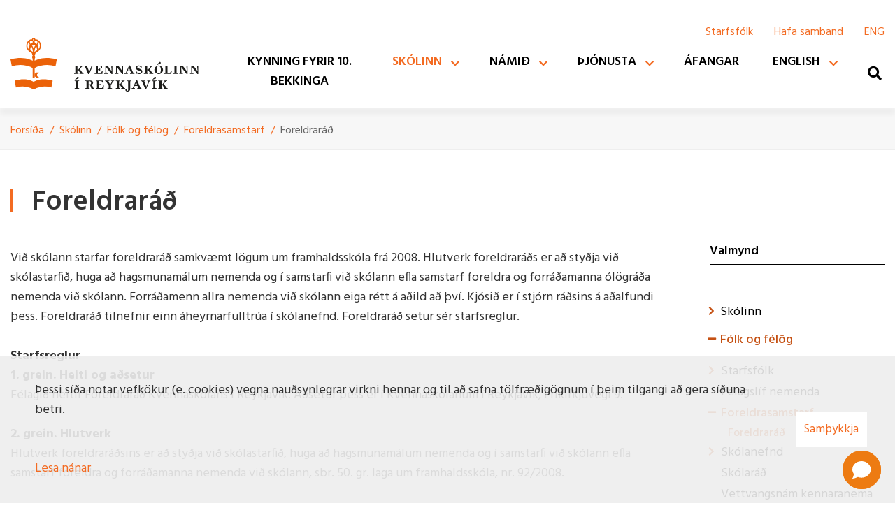

--- FILE ---
content_type: text/html; charset=UTF-8
request_url: https://www.kvenno.is/is/skolinn/starfsfolk/foreldrasamstarf-1/foreldrarad
body_size: 11409
content:
<!DOCTYPE html>
<!--
		Stefna ehf. - Moya Vefumsjónarkerfi
		- - - - - - - - - - - - - - - - - -
		http://www.moya.is
		Moya - útgáfa 1.16.2		- - - - - - - - - - - - - - - - - -
-->
<html xmlns="http://www.w3.org/1999/xhtml" lang="is">
<head>
	<meta http-equiv="X-UA-Compatible" content="IE=edge">
	<meta name="viewport" content="width=device-width, initial-scale=1.0">
	<meta charset="UTF-8">
	<meta name="author" content="Kvennaskólinn í Reykjavík" >
	<meta name="generator" content="Moya 1.16.2" >
	<meta name="theme-color" content="#f36b22" >
	<meta name="apple-mobile-web-app-title" content="Kvennaskólinn í Reykjavík" >
	<meta name="application-name" content="Kvennaskólinn í Reykjavík" >
	<meta name="msapplication-config" content="/static/files/logo/favicon/browserconfig.xml" >
	<meta property="og:title" content="Foreldrar&aacute;&eth;">
	<meta property="og:url" content="https://www.kvenno.is/is/skolinn/starfsfolk/foreldrasamstarf-1/foreldrarad">
	<meta property="og:site_name" content="Kvennask&oacute;linn &iacute; Reykjav&iacute;k">
	<meta property="og:updated_time" content="1757932781">
	<meta property="og:locale" content="is_IS">
	<meta property="og:type" content="article">

	<title>Foreldraráð | Kvennaskólinn í Reykjavík</title>
	<!-- Google Tag Manager -->
	<script>(function(w,d,s,l,i){w[l]=w[l]||[];w[l].push({'gtm.start':
	new Date().getTime(),event:'gtm.js'});var f=d.getElementsByTagName(s)[0],
	j=d.createElement(s),dl=l!='dataLayer'?'&l='+l:'';j.async=true;j.src=
	'https://www.googletagmanager.com/gtm.js?id='+i+dl;f.parentNode.insertBefore(j,f);
	})(window,document,'script','dataLayer','GTM-KMQNPWR');</script>
	<!-- End Google Tag Manager -->
	<link href="/static/themes/2020/theme.css?v=b348a497e1" rel="stylesheet" media="all" type="text/css" />
	<link href="/is/feed" rel="alternate" type="application/rss+xml" title="RSS - Fréttir" >
	<link href="/favicon.ico" rel="icon" type="image/x-icon" >
	<link href="/favicon.ico" rel="shortcut icon" type="image/x-icon" >
	<link href="/_moya/less/cookie-consent.css?v=1769405605" media="screen" rel="stylesheet" type="text/css" >
	<link href="/static/files/logo/favicon/apple-touch-icon.png" rel="apple-touch-icon" sizes="180x180" >
	<link href="/static/files/logo/favicon/favicon-32x32.png" rel="icon" sizes="32x32" >
	<link href="/static/files/logo/favicon/favicon-16x16.png" rel="icon" sizes="16x16" >
	<link href="/static/files/logo/favicon/site.webmanifest" rel="manifest" >
	<link href="/static/files/logo/favicon/safari-pinned-tab.svg" rel="mask-icon" color="#ffffff" >
	<link href="https://fonts.googleapis.com/css?family=Hind:300,400,500,600,700|Hind:600" media="all" rel="stylesheet" type="text/css" >
	<style type="text/css" media="screen">
		<!--
		:root {--color-first: #f36b22;--color-first-rgb: 243,107,34;--color-first-dark-rgb: 182,80,26;--color-second: #c55113;--color-second-rgb: 197,81,19;--color-second-dark-rgb: 148,61,14;--color-third: #000000;--color-third-rgb: 0,0,0;--color-third-dark-rgb: 0,0,0;--font-family-body:Hind;--font-family-headings:Hind;--font-family-heading-weight:600;--font-weight-light:300;--font-weight-normal:400;--font-weight-medium:500;--font-weight-semibold:600;--font-weight-bold:700}
		-->
	</style>
</head>
<body class="skoli page has-mega-menu" data-static-version="1769405605">
	<!-- Google Tag Manager (noscript) -->
	<noscript><iframe src="https://www.googletagmanager.com/ns.html?id=GTM-KMQNPWR"
	height="0" width="0" style="display:none;visibility:hidden"></iframe></noscript>
	<!-- End Google Tag Manager (noscript) -->	

	<div id="page">
		<header>
			<a href="#main" id="skipToMain" class="sr-only sr-only-focusable">Fara í efni</a>

			
			<div class="contentWrap">
				<div class="logo">
					<a href="/is">
						<img src="/static/files/logo/logo.svg" alt="">
						<span class="sr-only">Kvennaskólinn í Reykjavík</span>
					</a>
				</div>
				<button id="mainmenuToggle" aria-label="Opna/loka valmynd"
						aria-haspopup="true" aria-controls="mainmenu">
					<span class="first"></span>
					<span class="middle"></span>
					<span class="last"></span>
				</button>
				<div id="mainmenu" aria-label="Valmynd">
					<ul class="menu mmLevel1 " id="mmm-5"><li class="ele-kynning-fyrir-10-bekkinga si level1 first ord-1"><a href="https://www.kvenno.is/is/foreldrar/innritun/kynning-a-skolanum/kynning-a-kvennaskolanum"><span>Kynning fyrir 10. bekkinga</span></a></li><li class="ele-skolinn si level1 selectedLevel1 children ord-2"><a href="/is/skolinn"><span>Sk&oacute;linn</span></a><ul class="menu mmLevel2 " id="mmm-12"><li class="ele-skolinn si level2 children first ord-1"><a href="/is/skolinn/skolinn"><span>Sk&oacute;linn</span></a><ul class="menu mmLevel3 " id="mmm-48"><li class="ele-saga-skolans si level3 first ord-1"><a href="/is/skolinn/skolinn/saga-skolans"><span>Um sk&oacute;lann</span></a></li><li class="ele-kynning-a-skolanum si level3 ord-2"><a href="https://www.kvenno.is/is/foreldrar/innritun/kynning-a-skolanum/kynning-a-kvennaskolanum"><span>Kynning &aacute; sk&oacute;lanum</span></a></li><li class="ele-svor-vid-algengum-spurningum si level3 ord-3"><a href="https://www.kvenno.is/is/moya/page/svor-vid-algengum-spurningum"><span>Sv&ouml;r vi&eth; algengum spurningum</span></a></li><li class="ele-skipurit si level3 ord-4"><a href="/is/skolinn/skolinn/skipurit"><span>Skipurit</span></a></li><li class="ele-husnaedi-skolans si level3 ord-5"><a href="/is/skolinn/skolinn/husnaedi-skolans"><span>H&uacute;sn&aelig;&eth;i sk&oacute;lans</span></a></li><li class="ele-markmid-og-adgerdir si level3 ord-6"><a href="/is/skolinn/skolinn/markmid-og-adgerdir"><span>Markmi&eth; og a&eth;ger&eth;ir</span></a></li><li class="ele-skolareglur-1 si level3 children ord-7"><a href="/is/skolinn/skolinn/skolareglur-1"><span>Sk&oacute;lareglur</span></a><ul class="menu mmLevel4 " id="mmm-133"><li class="ele-reglur-um-skolasokn-1 si level4 first ord-1"><a href="/is/skolinn/skolinn/skolareglur-1/reglur-um-skolasokn-1"><span>Reglur um sk&oacute;las&oacute;kn</span></a></li><li class="ele-sidareglur si level4 ord-2"><a href="/is/skolinn/skolinn/skolareglur-1/sidareglur"><span>Si&eth;areglur</span></a></li><li class="ele-medferd-agreiningsmala-og-vidurlog-vid-brotum-a-skolareglum si level4 ord-3"><a href="/is/skolinn/skolinn/skolareglur-1/medferd-agreiningsmala-og-vidurlog-vid-brotum-a-skolareglum"><span>Vi&eth;url&ouml;g vi&eth; brotum &aacute; sk&oacute;lareglum</span></a></li><li class="ele-profareglur si level4 last ord-4"><a href="https://www.kvenno.is/is/nam-kennsla/namsmat-og-namsframvinda/profareglur"><span>Pr&oacute;fa- og verkefnareglur</span></a></li></ul></li><li class="ele-gildi-kvennaskolans si level3 ord-8"><a href="/is/skolinn/skolinn/gildi-kvennaskolans"><span>Hlutverk og gildi</span></a></li><li class="ele-erlent-samstarf-2 si level3 last ord-9"><a href="/is/skolinn/skolinn/erlent-samstarf-2"><span>Erlent samstarf</span></a></li></ul></li><li class="ele-starfsfolk si level2 selectedLevel2 children goto ord-2"><a href="/is/skolinn/starfsfolk"><span>F&oacute;lk og f&eacute;l&ouml;g</span></a><ul class="menu mmLevel3 " id="mmm-58"><li class="ele-starfsfolk si level3 children first ord-1"><a href="/is/skolinn/starfsfolk/starfsfolk" target="_blank"><span>Starfsf&oacute;lk</span></a><ul class="menu mmLevel4 " id="mmm-153"><li class="ele-stjornendur si level4 first ord-1"><a href="/is/skolinn/starfsfolk/starfsfolk/stjornendur"><span>Stj&oacute;rnendur</span></a></li><li class="ele-fagstjorar si level4 ord-2"><a href="/is/skolinn/starfsfolk/starfsfolk/fagstjorar"><span>Fagstj&oacute;rar</span></a></li><li class="ele-deildarstjorar si level4 ord-3"><a href="/is/skolinn/starfsfolk/starfsfolk/deildarstjorar"><span>Deildarstj&oacute;rar</span></a></li><li class="ele-umsjonarkennarar si level4 last ord-4"><a href="/is/skolinn/starfsfolk/starfsfolk/umsjonarkennarar"><span>Umsj&oacute;narkennarar</span></a></li></ul></li><li class="ele-felagslif-nemenda si level3 ord-2"><a href="/is/skolinn/starfsfolk/felagslif-nemenda"><span>F&eacute;lagsl&iacute;f nemenda</span></a></li><li class="ele-foreldrasamstarf-1 si level3 selectedLevel3 children ord-3"><a href="/is/skolinn/starfsfolk/foreldrasamstarf-1"><span>Foreldrasamstarf</span></a><ul class="menu mmLevel4 " id="mmm-204"><li class="ele-foreldrarad si level4 selectedLevel4 first last active ord-1"><a href="/is/skolinn/starfsfolk/foreldrasamstarf-1/foreldrarad"><span>Foreldrar&aacute;&eth;</span></a></li></ul></li><li class="ele-skolanefnd-1 si level3 children ord-4"><a href="/is/skolinn/starfsfolk/skolanefnd-1"><span>Sk&oacute;lanefnd</span></a><ul class="menu mmLevel4 " id="mmm-197"><li class="ele-fundargerdir si level4 first last ord-1"><a href="/is/skolinn/starfsfolk/skolanefnd-1/fundargerdir"><span>Fundarger&eth;ir</span></a></li></ul></li><li class="ele-skolarad si level3 ord-5"><a href="/is/skolinn/starfsfolk/skolarad"><span>Sk&oacute;lar&aacute;&eth;</span></a></li><li class="ele-vettvangsnam-kennaranema-1 si level3 last ord-6"><a href="/is/skolinn/starfsfolk/vettvangsnam-kennaranema-1"><span>Vettvangsn&aacute;m kennaranema</span></a></li></ul></li><li class="ele-stefnur-og-aaetlanir-1 si level2 children goto ord-3"><a href="/is/skolinn/stefnur-og-aaetlanir-1"><span>&Uacute;tgefi&eth; efni</span></a><ul class="menu mmLevel3 " id="mmm-127"><li class="ele-stefnur si level3 children first goto ord-1"><a href="/is/skolinn/stefnur-og-aaetlanir-1/stefnur"><span>Stefnur</span></a><ul class="menu mmLevel4 " id="mmm-195"><li class="ele-jafnrettisstefna si level4 first ord-1"><a href="/is/skolinn/stefnur-og-aaetlanir-1/stefnur/jafnrettisstefna"><span>Jafnr&eacute;ttisstefna</span></a></li><li class="ele-jafnlaunastefna si level4 ord-2"><a href="/is/skolinn/stefnur-og-aaetlanir-1/stefnur/jafnlaunastefna"><span>Jafnlaunastefna</span></a></li><li class="ele-launastefna si level4 ord-3"><a href="/is/skolinn/stefnur-og-aaetlanir-1/stefnur/launastefna"><span>Launastefna</span></a></li><li class="ele-personuverndarstefna si level4 children ord-4"><a href="/is/skolinn/stefnur-og-aaetlanir-1/stefnur/personuverndarstefna"><span>Pers&oacute;nuverndarstefna</span></a><ul class="menu mmLevel5 " id="mmm-158"><li class="ele-rafraen-voktun si level5 first last ord-1"><a href="/is/skolinn/stefnur-og-aaetlanir-1/stefnur/personuverndarstefna/rafraen-voktun"><span>Rafr&aelig;n v&ouml;ktun</span></a></li></ul></li><li class="ele-samgongustefna si level4 ord-5"><a href="/is/skolinn/stefnur-og-aaetlanir-1/stefnur/samgongustefna"><span>Samg&ouml;ngustefna</span></a></li><li class="ele-starfsmannastefna si level4 ord-6"><a href="/is/skolinn/stefnur-og-aaetlanir-1/stefnur/starfsmannastefna"><span>Mannau&eth;sstefna</span></a></li><li class="ele-forvarnastefna si level4 ord-7"><a href="/is/skolinn/stefnur-og-aaetlanir-1/stefnur/forvarnastefna"><span>L&yacute;&eth;heilsu- og forvarnarstefna</span></a></li><li class="ele-umhverfis-og-loftslagsstefna-kvennaskolans si level4 last ord-8"><a href="/is/skolinn/stefnur-og-aaetlanir-1/stefnur/umhverfis-og-loftslagsstefna-kvennaskolans"><span>Umhverfis- og loftslagsstefna</span></a></li></ul></li><li class="ele-aaetlanir si level3 children goto ord-2"><a href="/is/skolinn/stefnur-og-aaetlanir-1/aaetlanir"><span>&Aacute;&aelig;tlanir</span></a><ul class="menu mmLevel4 " id="mmm-196"><li class="ele-jafnrettisaaetlun si level4 first ord-1"><a href="/is/skolinn/stefnur-og-aaetlanir-1/aaetlanir/jafnrettisaaetlun"><span>Jafnr&eacute;ttis&aacute;&aelig;tlun</span></a></li><li class="ele-mottokuaaetlun-fyrir-nemendur-med-annad-modurmal-en-islensku si level4 ord-2"><a href="/is/skolinn/stefnur-og-aaetlanir-1/aaetlanir/mottokuaaetlun-fyrir-nemendur-med-annad-modurmal-en-islensku"><span>M&oacute;tt&ouml;ku&aacute;&aelig;tlun fyrir nemendur me&eth; anna&eth; m&oacute;&eth;urm&aacute;l en &iacute;slensku</span></a></li><li class="ele-stefna-og-vidbragdsaaetlun-gegn-einelti-og-ofbeldi si level4 ord-3"><a href="/is/skolinn/stefnur-og-aaetlanir-1/aaetlanir/stefna-og-vidbragdsaaetlun-gegn-einelti-og-ofbeldi"><span>&Aacute;&aelig;tlun gegn einelti og ofbeldi (EKKO)</span></a></li><li class="ele-vidbragdsaaetlun si level4 ord-4"><a href="/is/skolinn/stefnur-og-aaetlanir-1/aaetlanir/vidbragdsaaetlun"><span>Vi&eth;brag&eth;s&aacute;&aelig;tlun sk&oacute;lans</span></a></li><li class="ele-rymingaraaetlun si level4 last ord-5"><a href="/is/skolinn/stefnur-og-aaetlanir-1/aaetlanir/rymingaraaetlun"><span>R&yacute;mingar&aacute;&aelig;tlun</span></a></li></ul></li><li class="ele-mat-a-skolastarfi-1 si level3 children ord-3"><a href="/is/skolinn/stefnur-og-aaetlanir-1/mat-a-skolastarfi-1"><span>Mat &aacute; sk&oacute;lastarfi</span></a><ul class="menu mmLevel4 " id="mmm-184"><li class="ele-sjalfsmatsskyrslur si level4 first ord-1"><a href="/is/skolinn/stefnur-og-aaetlanir-1/mat-a-skolastarfi-1/sjalfsmatsskyrslur"><span>Sk&yacute;rslur og &aacute;&aelig;tlanir</span></a></li><li class="ele-ytra-mat si level4 ord-2"><a href="/is/skolinn/stefnur-og-aaetlanir-1/mat-a-skolastarfi-1/ytra-mat"><span>Ytra Mat</span></a></li><li class="ele-kennslu-og-afangamat si level4 last ord-3"><a href="https://www.kvenno.is/is/moya/page/verklagsreglur-vegna-kennslu-afangamats"><span>Kennslu- og &aacute;fangamat</span></a></li></ul></li><li class="ele-arsreikningar si level3 ord-4"><a href="/is/skolinn/stefnur-og-aaetlanir-1/arsreikningar"><span>&Aacute;rsreikningar</span></a></li><li class="ele-arsskyrslur si level3 ord-5"><a href="/is/skolinn/stefnur-og-aaetlanir-1/arsskyrslur"><span>&Aacute;rssk&yacute;rslur</span></a></li><li class="ele-starfsaaetlanir si level3 last ord-6"><a href="/is/skolinn/stefnur-og-aaetlanir-1/starfsaaetlanir"><span>Starfs&aacute;&aelig;tlanir</span></a></li></ul></li><li class="ele-tilkynningahnappur si level2 children last goto ord-4"><a href="/is/skolinn/tilkynningahnappur"><span>Tilkynningahnappur</span></a><ul class="menu mmLevel3 " id="mmm-276"><li class="ele-tilkynna-einelti-ofbeldi-kynferdislega-areitni-ogeda-kynbundid-areiti-ekko si level3 first last ord-1"><a href="https://www.kvenno.is/is/moya/formbuilder/index/index/tilkynna-einelti-ofbeldi-kynferdislega-areitni-eda-kynbundid-areiti"><span>Tilkynna einelti, ofbeldi, kynfer&eth;islega &aacute;reitni og/e&eth;a kynbundi&eth; &aacute;reiti (EKKO)</span></a></li></ul></li></ul></li><li class="ele-nam-kennsla si level1 children goto ord-3"><a href="/is/nam-kennsla"><span>N&aacute;mi&eth;</span></a><ul class="menu mmLevel2 " id="mmm-20"><li class="ele-veftre qn si level2 children first goto ord-1"><a href="/is/nam-kennsla/veftre"><span>Um n&aacute;mi&eth; </span></a><ul class="menu mmLevel3 " id="mmm-38"><li class="ele-lokamarkmid-nams-vid-skolann si level3 children first ord-1"><a href="/is/nam-kennsla/veftre/lokamarkmid-nams-vid-skolann"><span>Lokamarkmi&eth; n&aacute;ms</span></a><ul class="menu mmLevel4 " id="mmm-73"><li class="ele-synishorn-af-studentsprofsskirteini si level4 first last ord-1"><a href="/is/nam-kennsla/veftre/lokamarkmid-nams-vid-skolann/synishorn-af-studentsprofsskirteini"><span>S&yacute;nishorn af st&uacute;dentspr&oacute;fssk&iacute;rteini</span></a></li></ul></li><li class="ele-grunnthaettir-og-lykilhaefni si level3 ord-2"><a href="/is/nam-kennsla/veftre/grunnthaettir-og-lykilhaefni"><span>Grunn&thorn;&aelig;ttir og lykilh&aelig;fni</span></a></li><li class="ele-namstimi si level3 ord-3"><a href="/is/nam-kennsla/veftre/namstimi"><span>N&aacute;mst&iacute;mi</span></a></li><li class="ele-framhaldsskolaeining si level3 ord-4"><a href="/is/nam-kennsla/veftre/framhaldsskolaeining"><span>Framhaldssk&oacute;laeining</span></a></li><li class="ele-mat-a-odru-nami si level3 children goto ord-5"><a href="/is/nam-kennsla/veftre/mat-a-odru-nami"><span>Mat &aacute; n&aacute;mi</span></a><ul class="menu mmLevel4 " id="mmm-98"><li class="ele-afangar-fra-odrum-skolum si level4 first ord-1"><a href="/is/nam-kennsla/veftre/mat-a-odru-nami/afangar-fra-odrum-skolum"><span>&Aacute;fangar fr&aacute; &ouml;&eth;rum sk&oacute;lum</span></a></li><li class="ele-starfs-og-listnam si level4 ord-2"><a href="/is/nam-kennsla/veftre/mat-a-odru-nami/starfs-og-listnam"><span>Starfs- og listn&aacute;m</span></a></li><li class="ele-mat-a-ithrottum si level4 ord-3"><a href="/is/nam-kennsla/veftre/mat-a-odru-nami/mat-a-ithrottum"><span>Mat &aacute; &iacute;&thorn;r&oacute;ttum</span></a></li><li class="ele-mat-a-landslidsverkefni-i-ithrottum si level4 last ord-4"><a href="/is/nam-kennsla/veftre/mat-a-odru-nami/mat-a-landslidsverkefni-i-ithrottum"><span>Mat &aacute; landsli&eth;sverkefni &iacute; &iacute;&thorn;r&oacute;ttum</span></a></li></ul></li><li class="ele-kynning-a-valafongum-fyrir-skolaarid-2021-2022 si level3 last ord-6"><a href="/is/nam-kennsla/veftre/kynning-a-valafongum-fyrir-skolaarid-2021-2022"><span>Kynning &aacute; val&aacute;f&ouml;ngum fyrir sk&oacute;la&aacute;ri&eth; 2025-2026</span></a></li></ul></li><li class="ele-namsbrautir-1 si level2 children ord-2"><a href="/is/nam-kennsla/namsbrautir-1"><span>N&aacute;msbrautir</span></a><ul class="menu mmLevel3 " id="mmm-215"><li class="ele-namsbrautir si level3 first ord-1"><a href="/is/nam-kennsla/namsbrautir-1/namsbrautir"><span>Kjarni b&oacute;kn&aacute;msbrauta</span></a></li><li class="ele-felagsvisindabraut si level3 ord-2"><a href="/is/nam-kennsla/namsbrautir-1/felagsvisindabraut"><span>F&eacute;lagsv&iacute;sindabraut</span></a></li><li class="ele-natturuvisindabraut-1 si level3 ord-3"><a href="/is/nam-kennsla/namsbrautir-1/natturuvisindabraut-1"><span>N&aacute;tt&uacute;ruv&iacute;sindabraut</span></a></li><li class="ele-starfsbraut si level3 ord-4"><a href="/is/nam-kennsla/namsbrautir-1/starfsbraut"><span>Starfsbraut</span></a></li><li class="ele-islenskubraut-nytt si level3 ord-5"><a href="/is/nam-kennsla/namsbrautir-1/islenskubraut-nytt"><span>&Iacute;slenskubraut</span></a></li><li class="ele-afangalysingar si level3 ord-6"><a href="https://www.kvenno.is/is/afangar"><span>&Aacute;fangal&yacute;singar</span></a></li><li class="ele-afangalysingar-1 si level3 last ord-7"><a href="/is/nam-kennsla/namsbrautir-1/afangalysingar-1"><span>Eldri &aacute;fangal&yacute;singar </span></a></li></ul></li><li class="ele-namsmat-og-namsframvinda si level2 children goto ord-3"><a href="/is/nam-kennsla/namsmat-og-namsframvinda"><span>N&aacute;msmat og n&aacute;msframvinda</span></a><ul class="menu mmLevel3 " id="mmm-89"><li class="ele-namsmat si level3 first ord-1"><a href="/is/nam-kennsla/namsmat-og-namsframvinda/namsmat"><span>N&aacute;msmat og einkunnagj&ouml;f</span></a></li><li class="ele-reglur-um-namsframvindu si level3 ord-2"><a href="/is/nam-kennsla/namsmat-og-namsframvinda/reglur-um-namsframvindu"><span>Reglur um n&aacute;msframvindu</span></a></li><li class="ele-fravik-fra-einkunnareglum si level3 ord-3"><a href="/is/nam-kennsla/namsmat-og-namsframvinda/fravik-fra-einkunnareglum"><span>Fr&aacute;vik fr&aacute; einkunnareglum</span></a></li><li class="ele-reglur-um-endurtokuprof si level3 ord-4"><a href="/is/nam-kennsla/namsmat-og-namsframvinda/reglur-um-endurtokuprof"><span>Reglur um endurt&ouml;kupr&oacute;f</span></a></li><li class="ele-fall-a-bekk si level3 ord-5"><a href="/is/nam-kennsla/namsmat-og-namsframvinda/fall-a-bekk"><span>Fall &aacute; bekk</span></a></li><li class="ele-skolareglur si level3 ord-6"><a href="https://www.kvenno.is/is/skolinn/skolinn/skolareglur-1"><span>Sk&oacute;lareglur</span></a></li><li class="ele-profareglur si level3 ord-7"><a href="/is/nam-kennsla/namsmat-og-namsframvinda/profareglur"><span>Pr&oacute;fa- og verkefnareglur</span></a></li><li class="ele-midannarmat si level3 last ord-8"><a href="/is/nam-kennsla/namsmat-og-namsframvinda/midannarmat"><span>Mi&eth;annarmat</span></a></li></ul></li><li class="ele-hagnytar-upplysingar si level2 children last goto ord-4"><a href="/is/nam-kennsla/hagnytar-upplysingar"><span>Hagn&yacute;tar uppl&yacute;singar</span></a><ul class="menu mmLevel3 " id="mmm-219"><li class="ele-adgangsvidmid-haskola si level3 first ord-1"><a href="/is/nam-kennsla/hagnytar-upplysingar/adgangsvidmid-haskola"><span>A&eth;gangsvi&eth;mi&eth; h&aacute;sk&oacute;la</span></a></li><li class="ele-ritgerdarskrif-heimildaskraningakerfi si level3 ord-2"><a href="https://ritver.hi.is/is"><span>Ritger&eth;arskrif - heimildaskr&aacute;ningakerfi</span></a></li><li class="ele-upplysingar-um-nam-erlendis si level3 ord-3"><a href="https://farabara.is/"><span>Uppl&yacute;singar um n&aacute;m erlendis</span></a></li><li class="ele-log-um-framhaldsskola si level3 ord-4"><a href="https://www.althingi.is/lagas/nuna/2008092.html"><span>L&ouml;g um framhaldssk&oacute;la</span></a></li><li class="ele-adalnamskra-framhaldsskola si level3 ord-5"><a href="https://www.stjornarradid.is/verkefni/menntamal/namskrar/#Tab1"><span>A&eth;aln&aacute;mskr&aacute; framhaldssk&oacute;la</span></a></li><li class="ele-reglugerd-um-abyrgd-og-skyldur-adila-skolasamfelagsins-i-framhaldsskolum si level3 ord-6"><a href="https://www.reglugerd.is/reglugerdir/eftir-raduneytum/mennta--og-menningarmalaraduneyti/nr/20065"><span>Regluger&eth; um &aacute;byrg&eth; og skyldur </span></a></li><li class="ele-naestu-skref si level3 last ord-7"><a href="https://naestaskref.is/"><span>N&aelig;stu skref</span></a></li></ul></li></ul></li><li class="ele-foreldrar si level1 children goto ord-4"><a href="/is/foreldrar"><span>&THORN;j&oacute;nusta</span></a><ul class="menu mmLevel2 " id="mmm-21"><li class="ele-almenn-thjonusta si level2 children first ord-1"><a href="/is/foreldrar/almenn-thjonusta"><span>Skrifstofa</span></a><ul class="menu mmLevel3 " id="mmm-103"><li class="ele-skrifstofa-og-motuneyti si level3 first ord-1"><a href="/is/foreldrar/almenn-thjonusta/skrifstofa-og-motuneyti"><span>Opnunart&iacute;mar</span></a></li><li class="ele-gjaldskra si level3 children ord-2"><a href="/is/foreldrar/almenn-thjonusta/gjaldskra"><span>Gjaldskr&aacute;</span></a><ul class="menu mmLevel4 " id="mmm-179"><li class="ele-gjaldtaka-opinberra-framhaldsskola si level4 first last ord-1"><a href="/is/foreldrar/almenn-thjonusta/gjaldskra/gjaldtaka-opinberra-framhaldsskola"><span>Gjaldtaka opinberra framhaldssk&oacute;la</span></a></li></ul></li><li class="ele-skapaleiga si level3 ord-3"><a href="/is/foreldrar/almenn-thjonusta/skapaleiga"><span>Nemendask&aacute;par</span></a></li><li class="ele-skraning-veikinda-nemenda-inn-a-innu si level3 ord-4"><a href="/is/foreldrar/almenn-thjonusta/skraning-veikinda-nemenda-inn-a-innu"><span>Inna: A&eth;gangur og forfallatilkynningar</span></a></li><li class="ele-reglur-um-skolasokn si level3 last ord-5"><a href="https://www.kvenno.is/is/skolinn/skolinn/skolareglur-1/reglur-um-skolasokn-1"><span>Reglur um sk&oacute;las&oacute;kn</span></a></li></ul></li><li class="ele-innritun si level2 children goto ord-2"><a href="/is/foreldrar/innritun"><span>Ums&aelig;kjendur</span></a><ul class="menu mmLevel3 " id="mmm-51"><li class="ele-innritun si level3 first ord-1"><a href="/is/foreldrar/innritun/innritun"><span>Innritun</span></a></li><li class="ele-verklagsreglur-vid-inntoku-nynema si level3 ord-2"><a href="/is/foreldrar/innritun/verklagsreglur-vid-inntoku-nynema"><span>Verklagsreglur vi&eth; innt&ouml;ku n&yacute;nema</span></a></li><li class="ele-kynning-a-skolanum si level3 children ord-3"><a href="https://www.kvenno.is/is/moya/page/kynning-a-kvennaskolanum-fyrir-umsaekjendur"><span>Kynning &aacute; sk&oacute;lanum</span></a><ul class="menu mmLevel4 " id="mmm-182"><li class="ele-kynning-a-kvennaskolanum si level4 first last ord-1"><a href="/is/foreldrar/innritun/kynning-a-skolanum/kynning-a-kvennaskolanum"><span>Kynning &aacute; Kvennask&oacute;lanum</span></a></li></ul></li><li class="ele-spurt-og-svarad si level3 last ord-4"><a href="/is/foreldrar/innritun/spurt-og-svarad"><span>Algengar spurningar og sv&ouml;r</span></a></li></ul></li><li class="ele-nemendathjonusta si level2 children goto ord-3"><a href="/is/foreldrar/nemendathjonusta"><span>Nemenda&thorn;j&oacute;nusta</span></a><ul class="menu mmLevel3 " id="mmm-178"><li class="ele-boksafn si level3 children first ord-1"><a href="/is/foreldrar/nemendathjonusta/boksafn"><span>B&oacute;kasafn</span></a><ul class="menu mmLevel4 " id="mmm-117"><li class="ele-heimildaskraning si level4 first ord-1"><a href="/is/foreldrar/nemendathjonusta/boksafn/heimildaskraning"><span>Heimildaskr&aacute;ning</span></a></li><li class="ele-gagnasofn-a-netinu si level4 ord-2"><a href="/is/foreldrar/nemendathjonusta/boksafn/gagnasofn-a-netinu"><span>Gagnas&ouml;fn &aacute; netinu</span></a></li><li class="ele-tenglasafn si level4 ord-3"><a href="/is/foreldrar/nemendathjonusta/boksafn/tenglasafn"><span>Tenglasafn</span></a></li><li class="ele-ordabaekur-og-ordasofn-a-netinu si level4 last ord-4"><a href="/is/foreldrar/nemendathjonusta/boksafn/ordabaekur-og-ordasofn-a-netinu"><span>Or&eth;ab&aelig;kur og or&eth;as&ouml;fn</span></a></li></ul></li><li class="ele-tolvumal si level3 children ord-2"><a href="/is/foreldrar/nemendathjonusta/tolvumal"><span>T&ouml;lvum&aacute;l</span></a><ul class="menu mmLevel4 " id="mmm-104"><li class="ele-tolvu-og-taekniadstod si level4 first last ord-1"><a href="/is/foreldrar/nemendathjonusta/tolvumal/tolvu-og-taekniadstod"><span>T&ouml;lvu- og t&aelig;knia&eth;sto&eth;</span></a></li></ul></li><li class="ele-motuneyti si level3 ord-3"><a href="/is/foreldrar/nemendathjonusta/motuneyti"><span>M&ouml;tuneyti</span></a></li><li class="ele-tilkynna-einelti si level3 last ord-4"><a href="https://www.kvenno.is/is/moya/formbuilder/index/index/tilkynna-einelti-ofbeldi-kynferdislega-areitni-eda-kynbundid-areiti"><span>Tilkynna einelti, ofbeldi, &aacute;reitni (EKKO)</span></a></li></ul></li><li class="ele-stodthjonusta si level2 children last goto ord-4"><a href="/is/foreldrar/stodthjonusta"><span>Sto&eth;&thorn;j&oacute;nusta</span></a><ul class="menu mmLevel3 " id="mmm-284"><li class="ele-nams-og-starfsradgjof si level3 children first ord-1"><a href="/is/foreldrar/stodthjonusta/nams-og-starfsradgjof"><span>N&aacute;ms- og starfsr&aacute;&eth;gj&ouml;f</span></a><ul class="menu mmLevel4 " id="mmm-63"><li class="ele-taeki-og-tol-til-ad-audvelda-lestur si level4 first ord-1"><a href="/is/foreldrar/stodthjonusta/nams-og-starfsradgjof/taeki-og-tol-til-ad-audvelda-lestur"><span>T&aelig;ki og t&oacute;l til a&eth; au&eth;velda lestur</span></a></li><li class="ele-timastjornun-namstaekni si level4 ord-2"><a href="/is/foreldrar/stodthjonusta/nams-og-starfsradgjof/timastjornun-namstaekni"><span>T&iacute;mastj&oacute;rnun - N&aacute;mst&aelig;kni</span></a></li><li class="ele-kennsluvefsidur-og-kennslumyndbond si level4 ord-3"><a href="/is/foreldrar/stodthjonusta/nams-og-starfsradgjof/kennsluvefsidur-og-kennslumyndbond"><span>Kennsluvefs&iacute;&eth;ur og kennslumyndb&ouml;nd</span></a></li><li class="ele-vikuplan-skipulagsblad si level4 ord-4"><a href="https://www.kvenno.is/static/files/skipulagsblad-eftir-stundatoflu.docx"><span>Vikuplan - skipulagsbla&eth;</span></a></li><li class="ele-vikuskipulag-i-profum si level4 ord-5"><a href="https://www.kvenno.is/static/files/vikuskipulag-i-profum-2-.pdf"><span>Vikuskipulag &iacute; pr&oacute;fum</span></a></li><li class="ele-rad-vid-profkvida si level4 ord-6"><a href="https://www.kvenno.is/static/files/Haust2020/rad-vid-profkvida.pdf"><span>R&aacute;&eth; vi&eth; pr&oacute;fkv&iacute;&eth;a</span></a></li><li class="ele-hvad-tharf-eg-ad-hafa-i-huga-vid-val-a-afongum si level4 last ord-7"><a href="https://padlet.com/Kvennaskolinn/namsradgjafar"><span>Hva&eth; &thorn;arf &eacute;g a&eth; hafa &iacute; huga vi&eth; val &aacute; &aacute;f&ouml;ngum? </span></a></li></ul></li><li class="ele-farsaeldarthjonusta si level3 ord-2"><a href="/is/foreldrar/stodthjonusta/farsaeldarthjonusta"><span>Fars&aelig;ldar&thorn;j&oacute;nusta</span></a></li><li class="ele-skolahjukrunarfraedingur si level3 ord-3"><a href="/is/foreldrar/stodthjonusta/skolahjukrunarfraedingur"><span>Sk&oacute;lahj&uacute;krunarfr&aelig;&eth;ingur</span></a></li><li class="ele-umsjonarkennarar si level3 ord-4"><a href="/is/foreldrar/stodthjonusta/umsjonarkennarar"><span>Umsj&oacute;narkennarar</span></a></li><li class="ele-nynemafraedsla si level3 ord-5"><a href="/is/foreldrar/stodthjonusta/nynemafraedsla"><span>N&yacute;nemafr&aelig;&eth;sla, N&aacute;ms-og starfsval</span></a></li><li class="ele-nemendur-med-annad-modurmal-en-islensku si level3 last ord-6"><a href="https://www.kvenno.is/is/skolinn/stefnur-og-aaetlanir-1/aaetlanir/mottokuaaetlun-fyrir-nemendur-med-annad-modurmal-en-islensku"><span>Nemendur me&eth; anna&eth; m&oacute;&eth;urm&aacute;l en &iacute;slensku</span></a></li></ul></li></ul></li><li class="ele-afangar si level1 ord-5"><a href="/is/afangar"><span>&Aacute;fangar</span></a></li><li class="ele-english si level1 children last goto ord-6"><a href="/is/english"><span>English</span></a><ul class="menu mmLevel2 " id="mmm-160"><li class="ele-about-the-school si level2 children first goto ord-1"><a href="/is/english/about-the-school"><span>About the School</span></a><ul class="menu mmLevel3 " id="mmm-210"><li class="ele-the-schools-office si level3 first ord-1"><a href="/is/english/about-the-school/the-schools-office" target="_blank"><span>The School&rsquo;s Office</span></a></li><li class="ele-student-counselling si level3 ord-2"><a href="/is/english/about-the-school/student-counselling" target="_blank"><span>Student counselling</span></a></li><li class="ele-parental-involvement si level3 ord-3"><a href="/is/english/about-the-school/parental-involvement" target="_blank"><span>Parental Involvement</span></a></li><li class="ele-the-educational-aim-of-the-school si level3 ord-4"><a href="/is/english/about-the-school/the-educational-aim-of-the-school" target="_blank"><span>The educational aim of the school</span></a></li><li class="ele-education-and-teaching-strategies si level3 ord-5"><a href="/is/english/about-the-school/education-and-teaching-strategies" target="_blank"><span>Education and teaching strategies</span></a></li><li class="ele-grading si level3 ord-6"><a href="/is/english/about-the-school/grading" target="_blank"><span>Grading</span></a></li><li class="ele-study-progress-rules si level3 last ord-7"><a href="/is/english/about-the-school/study-progress-rules" target="_blank"><span>Study progress rules</span></a></li></ul></li><li class="ele-upper-secondary-education si level2 children goto ord-2"><a href="/is/english/upper-secondary-education"><span>Upper Secondary Education</span></a><ul class="menu mmLevel3 " id="mmm-211"><li class="ele-the-icelandic-national-curriculum-guide-for-upper-secondary-schools si level3 first ord-1"><a href="/static/files/efni/adskr_frsk_ens_2012.pdf" target="_blank"><span>The Icelandic National Curriculum Guide for Upper Secondary Schools</span></a></li><li class="ele-the-fundamental-pillars-of-education-1 si level3 ord-2"><a href="/is/english/upper-secondary-education/the-fundamental-pillars-of-education-1" target="_blank"><span>The Fundamental Pillars of Education</span></a></li><li class="ele-the-secondary-school-credit si level3 last ord-3"><a href="/is/english/upper-secondary-education/the-secondary-school-credit" target="_blank"><span>The secondary school credit</span></a></li></ul></li><li class="ele-programmes-and-courses si level2 children last goto ord-3"><a href="/is/english/programmes-and-courses"><span>Programmes and Courses</span></a><ul class="menu mmLevel3 " id="mmm-212"><li class="ele-educational-lines-and-line-descriptions-core-of-academic-lines si level3 first ord-1"><a href="/is/english/programmes-and-courses/educational-lines-and-line-descriptions-core-of-academic-lines" target="_blank"><span>Educational Lines and line descriptions &ndash; Core of Academic lines</span></a></li><li class="ele-students-who-do-not-have-sufficient-basis-in-icelandic si level3 ord-2"><a href="/is/english/programmes-and-courses/students-who-do-not-have-sufficient-basis-in-icelandic" target="_blank"><span>Students who do not have sufficient basis in Icelandic</span></a></li><li class="ele-course-descriptions si level3 last ord-3"><a href="/is/english/programmes-and-courses/course-descriptions"><span>Course Descriptions</span></a></li></ul></li></ul></li></ul>					<div id="searchBox" role="search" class="toggle width">
						<a href="#" id="searchToggle" aria-label="Opna leit">
							<i class="fas fa-search" aria-hidden="true"></i>
						</a>
						<form id="searchForm" name="searchForm" method="get" action="/is/leit" class="search__autocomplete">
<div id="elm_q" class="elm_text elm">
<span class="lmnt"><input type="text" name="q" id="q" value="" placeholder="Leita" class="text searchQ"></span></div>
<div id="elm_submit" class="elm_submit elm">
<input type="submit" id="searchSubmit" value="Leita"></div></form>					</div>
				</div>
				<div id="qn">
					<ul class="menu mmLevel1 " id="qn-5"><li class="ele-starfsfolk qn si level1 first ord-1"><a href="/is/starfsfolk"><span>Starfsf&oacute;lk</span></a></li><li class="ele-hafa-samband qn si level1 ord-2"><a href="/is/hafa-samband"><span>Hafa samband</span></a></li><li class="ele-eng qn si level1 last ord-3"><a href="https://www.kvenno.is/is/english/about-the-school/the-schools-office"><span>ENG</span></a></li></ul>					
<div id="divisions" class="box">
	
        <div class="boxText">
		<ul class="menu"><li class="is selected"><a href="/is"><span>Íslenska</span></a></li></ul>
	</div>
</div>				</div>
			</div>
			<div class="shadow"></div>
					</header>

		<div id="contentContainer">
							<nav id="breadcrumbsWrap" aria-label="Brauðmolar">
					
<div id="breadcrumbs" class="box">
	
        <div class="boxText">
		<a href="/is" class="first">Forsíða</a><span class="sep"> / </span><a href="/is/skolinn">Skólinn</a><span class="sep"> / </span><a href="/is/skolinn/starfsfolk">Fólk og félög</a><span class="sep"> / </span><a href="/is/skolinn/starfsfolk/foreldrasamstarf-1">Foreldrasamstarf</a><span class="sep"> / </span><a href="/is/skolinn/starfsfolk/foreldrasamstarf-1/foreldrarad" class="last">Foreldraráð</a>
	</div>
</div>				</nav>
						<div class="contentWrap">

				<div class="row">
					<div id="main" role="main">

													<div class="boxTitle"><h1>Foreldraráð</h1></div>																																<div class="box"><div class="boxText">

<div class="entry ">
	<div class="entryContent">
		<p>Við skólann starfar foreldraráð samkvæmt lögum um framhaldsskóla frá 2008. Hlutverk foreldraráðs er að styðja við skólastarfið, huga að hagsmunamálum nemenda og í samstarfi við skólann efla samstarf foreldra og forráðamanna ólögráða nemenda við skólann. Forráðamenn allra nemenda við skólann eiga rétt á aðild að því. Kjósið er í stjórn ráðsins á aðalfundi þess. Foreldraráð tilnefnir einn áheyrnarfulltrúa í skólanefnd. Foreldraráð setur sér starfsreglur.</p>
<p><strong>Starfsreglur</strong><br><strong>1. grein. Heiti og aðsetur<br></strong>Félagið heitir Foreldraráð Kvennaskólans í Reykjavík. Aðsetur þess er í Kvennaskólanum í Reykjavík, Fríkirkjuvegi 9.<br><br><strong>2. grein. Hlutverk<br></strong>Hlutverk foreldraráðsins er að styðja við skólastarfið, huga að hagsmunamálum nemenda og í samstarfi við skólann efla samstarf foreldra og forráðamanna nemenda við skólann, sbr. 50. gr. laga um framhaldsskóla, nr. 92/2008.<br><br><strong>3. grein. Félagsaðild<br></strong>Í foreldraráði eru sjálfkrafa allir foreldrar og forráðamenn nemenda skólans, nema þeir skrái sig sérstaklega úr því.<br><br><strong>4. grein. Aðalfundur<br></strong>Aðalfundur fer með æðsta vald í málefnum foreldraráðs. Hann skal halda árlega á tímabilinu 1. september til 30. október. Til fundarins skal boðað bréflega eða með tölvupósti með a.m.k. 7 daga fyrirvara með dagskrá. Aðalfundur er löglegur ef löglega er til hans boðað. Einfaldur meirihluti atkvæða ræður úrslitum í atkvæðagreiðslu.<br><br><strong>Dagská aðalfundar skal vera:<br></strong>a) Kosning fundarstjóra og fundarritara.<br>b) Skýrsla stjórnar um störf hennar og starfsemi foreldraráðs.<br>c) Umræður um skýrslu stjórnar.<br>d) Breytingar á starfsreglum foreldraráðs<br>e) Stjórnarkjör<br>f) Önnur mál<br><br><strong>5. grein. Stjórn<br></strong>Stjórn foreldraráðs skipa fimm foreldrar/forráðamenn nemenda auk tveggja varamanna. Stjórn skal kjörin á aðalfundi. Formaður skal kosinn sérstaklega en aðrir stjórnarmenn í einu lagi og skipta þeir með sér verkum. Atkvæðamagn ræður hverjir taka sæti í stjórn og hverjir verða til vara. Stjórnin stýrir foreldraráði í umboði aðalfundar í samræmi við samþykktir ráðsins. Stjórnin skal halda gerðarbók þar sem fundargerðir eru skráðar. Einfaldur meirihluti stjórnarmanna ræður úrslitum í atkvæðagreiðslum innan stjórnar.<br>Stjórn foreldraráðs tilnefnir einn áheyrnarfulltrúa í skólanefnd og annan til vara.<br><br><strong>6. grein. Breytingar á starfsreglum<br></strong>Starfsreglum þessum má aðeins breyta á aðalfundi. Tillögur að breytingum þurfa að berast stjórn ekki síðar en 14 dögum fyrir auglýstan aðalfund. Breytingartillögur skal kynna um leið og boðað er til aðalfundar.</p>
<p><strong>Foreldraráð skólaárið 2024-2025<br></strong>Ásbjörn Kristinsson, formaður (asbjorn.kristinsson (hjá) outlook.com), varafulltrúi í matsteymi skóla<br>Jónína Sigurðardóttir, fulltrúi foreldra í matsteymi og áheyrnarfulltrúi í skólanefnd<br>Klara Geirsdóttir, varafulltrúi í skólanefnd<br>Arnar Leifsson, fulltrúi foreldra í matsteymi<br>Vala Steinsdóttir<br><br><strong>Varamenn:</strong><br>Dagný Arnalds&nbsp;</p>	</div>
</div>
</div>
</div>
													
						
					</div>

										<div id="sidebar" role="complementary">
						<div id="box_sitemap_20" class="box box_sitemap box_ord_1 first"><div class="boxTitle"><h2>Valmynd</h2></div><div class="boxText"><ul class="menu mmLevel2 " id="-12"><li class="ele-skolinn si level2 children first ord-1"><a href="/is/skolinn/skolinn"><span>Sk&oacute;linn</span></a><ul class="menu mmLevel3 " id="-48"><li class="ele-saga-skolans si level3 first ord-1"><a href="/is/skolinn/skolinn/saga-skolans"><span>Um sk&oacute;lann</span></a></li><li class="ele-kynning-a-skolanum si level3 ord-2"><a href="https://www.kvenno.is/is/foreldrar/innritun/kynning-a-skolanum/kynning-a-kvennaskolanum"><span>Kynning &aacute; sk&oacute;lanum</span></a></li><li class="ele-svor-vid-algengum-spurningum si level3 ord-3"><a href="https://www.kvenno.is/is/moya/page/svor-vid-algengum-spurningum"><span>Sv&ouml;r vi&eth; algengum spurningum</span></a></li><li class="ele-skipurit si level3 ord-4"><a href="/is/skolinn/skolinn/skipurit"><span>Skipurit</span></a></li><li class="ele-husnaedi-skolans si level3 ord-5"><a href="/is/skolinn/skolinn/husnaedi-skolans"><span>H&uacute;sn&aelig;&eth;i sk&oacute;lans</span></a></li><li class="ele-markmid-og-adgerdir si level3 ord-6"><a href="/is/skolinn/skolinn/markmid-og-adgerdir"><span>Markmi&eth; og a&eth;ger&eth;ir</span></a></li><li class="ele-skolareglur-1 si level3 children ord-7"><a href="/is/skolinn/skolinn/skolareglur-1"><span>Sk&oacute;lareglur</span></a><ul class="menu mmLevel4 " id="-133"><li class="ele-reglur-um-skolasokn-1 si level4 first ord-1"><a href="/is/skolinn/skolinn/skolareglur-1/reglur-um-skolasokn-1"><span>Reglur um sk&oacute;las&oacute;kn</span></a></li><li class="ele-sidareglur si level4 ord-2"><a href="/is/skolinn/skolinn/skolareglur-1/sidareglur"><span>Si&eth;areglur</span></a></li><li class="ele-medferd-agreiningsmala-og-vidurlog-vid-brotum-a-skolareglum si level4 ord-3"><a href="/is/skolinn/skolinn/skolareglur-1/medferd-agreiningsmala-og-vidurlog-vid-brotum-a-skolareglum"><span>Vi&eth;url&ouml;g vi&eth; brotum &aacute; sk&oacute;lareglum</span></a></li><li class="ele-profareglur si level4 last ord-4"><a href="https://www.kvenno.is/is/nam-kennsla/namsmat-og-namsframvinda/profareglur"><span>Pr&oacute;fa- og verkefnareglur</span></a></li></ul></li><li class="ele-gildi-kvennaskolans si level3 ord-8"><a href="/is/skolinn/skolinn/gildi-kvennaskolans"><span>Hlutverk og gildi</span></a></li><li class="ele-erlent-samstarf-2 si level3 last ord-9"><a href="/is/skolinn/skolinn/erlent-samstarf-2"><span>Erlent samstarf</span></a></li></ul></li><li class="ele-starfsfolk si level2 selectedLevel2 children goto ord-2"><a href="/is/skolinn/starfsfolk"><span>F&oacute;lk og f&eacute;l&ouml;g</span></a><ul class="menu mmLevel3 " id="-58"><li class="ele-starfsfolk si level3 children first ord-1"><a href="/is/skolinn/starfsfolk/starfsfolk" target="_blank"><span>Starfsf&oacute;lk</span></a><ul class="menu mmLevel4 " id="-153"><li class="ele-stjornendur si level4 first ord-1"><a href="/is/skolinn/starfsfolk/starfsfolk/stjornendur"><span>Stj&oacute;rnendur</span></a></li><li class="ele-fagstjorar si level4 ord-2"><a href="/is/skolinn/starfsfolk/starfsfolk/fagstjorar"><span>Fagstj&oacute;rar</span></a></li><li class="ele-deildarstjorar si level4 ord-3"><a href="/is/skolinn/starfsfolk/starfsfolk/deildarstjorar"><span>Deildarstj&oacute;rar</span></a></li><li class="ele-umsjonarkennarar si level4 last ord-4"><a href="/is/skolinn/starfsfolk/starfsfolk/umsjonarkennarar"><span>Umsj&oacute;narkennarar</span></a></li></ul></li><li class="ele-felagslif-nemenda si level3 ord-2"><a href="/is/skolinn/starfsfolk/felagslif-nemenda"><span>F&eacute;lagsl&iacute;f nemenda</span></a></li><li class="ele-foreldrasamstarf-1 si level3 selectedLevel3 children ord-3"><a href="/is/skolinn/starfsfolk/foreldrasamstarf-1"><span>Foreldrasamstarf</span></a><ul class="menu mmLevel4 " id="-204"><li class="ele-foreldrarad si level4 selectedLevel4 first last active ord-1"><a href="/is/skolinn/starfsfolk/foreldrasamstarf-1/foreldrarad"><span>Foreldrar&aacute;&eth;</span></a></li></ul></li><li class="ele-skolanefnd-1 si level3 children ord-4"><a href="/is/skolinn/starfsfolk/skolanefnd-1"><span>Sk&oacute;lanefnd</span></a><ul class="menu mmLevel4 " id="-197"><li class="ele-fundargerdir si level4 first last ord-1"><a href="/is/skolinn/starfsfolk/skolanefnd-1/fundargerdir"><span>Fundarger&eth;ir</span></a></li></ul></li><li class="ele-skolarad si level3 ord-5"><a href="/is/skolinn/starfsfolk/skolarad"><span>Sk&oacute;lar&aacute;&eth;</span></a></li><li class="ele-vettvangsnam-kennaranema-1 si level3 last ord-6"><a href="/is/skolinn/starfsfolk/vettvangsnam-kennaranema-1"><span>Vettvangsn&aacute;m kennaranema</span></a></li></ul></li><li class="ele-stefnur-og-aaetlanir-1 si level2 children goto ord-3"><a href="/is/skolinn/stefnur-og-aaetlanir-1"><span>&Uacute;tgefi&eth; efni</span></a><ul class="menu mmLevel3 " id="-127"><li class="ele-stefnur si level3 children first goto ord-1"><a href="/is/skolinn/stefnur-og-aaetlanir-1/stefnur"><span>Stefnur</span></a><ul class="menu mmLevel4 " id="-195"><li class="ele-jafnrettisstefna si level4 first ord-1"><a href="/is/skolinn/stefnur-og-aaetlanir-1/stefnur/jafnrettisstefna"><span>Jafnr&eacute;ttisstefna</span></a></li><li class="ele-jafnlaunastefna si level4 ord-2"><a href="/is/skolinn/stefnur-og-aaetlanir-1/stefnur/jafnlaunastefna"><span>Jafnlaunastefna</span></a></li><li class="ele-launastefna si level4 ord-3"><a href="/is/skolinn/stefnur-og-aaetlanir-1/stefnur/launastefna"><span>Launastefna</span></a></li><li class="ele-personuverndarstefna si level4 children ord-4"><a href="/is/skolinn/stefnur-og-aaetlanir-1/stefnur/personuverndarstefna"><span>Pers&oacute;nuverndarstefna</span></a><ul class="menu mmLevel5 " id="-158"><li class="ele-rafraen-voktun si level5 first last ord-1"><a href="/is/skolinn/stefnur-og-aaetlanir-1/stefnur/personuverndarstefna/rafraen-voktun"><span>Rafr&aelig;n v&ouml;ktun</span></a></li></ul></li><li class="ele-samgongustefna si level4 ord-5"><a href="/is/skolinn/stefnur-og-aaetlanir-1/stefnur/samgongustefna"><span>Samg&ouml;ngustefna</span></a></li><li class="ele-starfsmannastefna si level4 ord-6"><a href="/is/skolinn/stefnur-og-aaetlanir-1/stefnur/starfsmannastefna"><span>Mannau&eth;sstefna</span></a></li><li class="ele-forvarnastefna si level4 ord-7"><a href="/is/skolinn/stefnur-og-aaetlanir-1/stefnur/forvarnastefna"><span>L&yacute;&eth;heilsu- og forvarnarstefna</span></a></li><li class="ele-umhverfis-og-loftslagsstefna-kvennaskolans si level4 last ord-8"><a href="/is/skolinn/stefnur-og-aaetlanir-1/stefnur/umhverfis-og-loftslagsstefna-kvennaskolans"><span>Umhverfis- og loftslagsstefna</span></a></li></ul></li><li class="ele-aaetlanir si level3 children goto ord-2"><a href="/is/skolinn/stefnur-og-aaetlanir-1/aaetlanir"><span>&Aacute;&aelig;tlanir</span></a><ul class="menu mmLevel4 " id="-196"><li class="ele-jafnrettisaaetlun si level4 first ord-1"><a href="/is/skolinn/stefnur-og-aaetlanir-1/aaetlanir/jafnrettisaaetlun"><span>Jafnr&eacute;ttis&aacute;&aelig;tlun</span></a></li><li class="ele-mottokuaaetlun-fyrir-nemendur-med-annad-modurmal-en-islensku si level4 ord-2"><a href="/is/skolinn/stefnur-og-aaetlanir-1/aaetlanir/mottokuaaetlun-fyrir-nemendur-med-annad-modurmal-en-islensku"><span>M&oacute;tt&ouml;ku&aacute;&aelig;tlun fyrir nemendur me&eth; anna&eth; m&oacute;&eth;urm&aacute;l en &iacute;slensku</span></a></li><li class="ele-stefna-og-vidbragdsaaetlun-gegn-einelti-og-ofbeldi si level4 ord-3"><a href="/is/skolinn/stefnur-og-aaetlanir-1/aaetlanir/stefna-og-vidbragdsaaetlun-gegn-einelti-og-ofbeldi"><span>&Aacute;&aelig;tlun gegn einelti og ofbeldi (EKKO)</span></a></li><li class="ele-vidbragdsaaetlun si level4 ord-4"><a href="/is/skolinn/stefnur-og-aaetlanir-1/aaetlanir/vidbragdsaaetlun"><span>Vi&eth;brag&eth;s&aacute;&aelig;tlun sk&oacute;lans</span></a></li><li class="ele-rymingaraaetlun si level4 last ord-5"><a href="/is/skolinn/stefnur-og-aaetlanir-1/aaetlanir/rymingaraaetlun"><span>R&yacute;mingar&aacute;&aelig;tlun</span></a></li></ul></li><li class="ele-mat-a-skolastarfi-1 si level3 children ord-3"><a href="/is/skolinn/stefnur-og-aaetlanir-1/mat-a-skolastarfi-1"><span>Mat &aacute; sk&oacute;lastarfi</span></a><ul class="menu mmLevel4 " id="-184"><li class="ele-sjalfsmatsskyrslur si level4 first ord-1"><a href="/is/skolinn/stefnur-og-aaetlanir-1/mat-a-skolastarfi-1/sjalfsmatsskyrslur"><span>Sk&yacute;rslur og &aacute;&aelig;tlanir</span></a></li><li class="ele-ytra-mat si level4 ord-2"><a href="/is/skolinn/stefnur-og-aaetlanir-1/mat-a-skolastarfi-1/ytra-mat"><span>Ytra Mat</span></a></li><li class="ele-kennslu-og-afangamat si level4 last ord-3"><a href="https://www.kvenno.is/is/moya/page/verklagsreglur-vegna-kennslu-afangamats"><span>Kennslu- og &aacute;fangamat</span></a></li></ul></li><li class="ele-arsreikningar si level3 ord-4"><a href="/is/skolinn/stefnur-og-aaetlanir-1/arsreikningar"><span>&Aacute;rsreikningar</span></a></li><li class="ele-arsskyrslur si level3 ord-5"><a href="/is/skolinn/stefnur-og-aaetlanir-1/arsskyrslur"><span>&Aacute;rssk&yacute;rslur</span></a></li><li class="ele-starfsaaetlanir si level3 last ord-6"><a href="/is/skolinn/stefnur-og-aaetlanir-1/starfsaaetlanir"><span>Starfs&aacute;&aelig;tlanir</span></a></li></ul></li><li class="ele-tilkynningahnappur si level2 children last goto ord-4"><a href="/is/skolinn/tilkynningahnappur"><span>Tilkynningahnappur</span></a><ul class="menu mmLevel3 " id="-276"><li class="ele-tilkynna-einelti-ofbeldi-kynferdislega-areitni-ogeda-kynbundid-areiti-ekko si level3 first last ord-1"><a href="https://www.kvenno.is/is/moya/formbuilder/index/index/tilkynna-einelti-ofbeldi-kynferdislega-areitni-eda-kynbundid-areiti"><span>Tilkynna einelti, ofbeldi, kynfer&eth;islega &aacute;reitni og/e&eth;a kynbundi&eth; &aacute;reiti (EKKO)</span></a></li></ul></li></ul></div>
</div>
					</div>
									</div>
			</div>
		</div>

	</div>
	<footer>
		<div class="contentWrap">
			<div id="box_footer_8" class="box box_footer box_ord_1 first"><div class="boxText"><div class="moya__footer layout2"><div class="footerRow">
    <div class="col">
        <img class="logo" src="/static/files/logo/logo.svg" alt=""/>
    </div>
    <div class="col">
        <ul class="menu">
                <li><a href="tel:5807600">s. 580 7600</a></li>
                <li><a href="mailto:kvennaskolinn@kvenno.is">kvennaskolinn@kvenno.is</a></li>
    </ul>
    </div>
</div>
<div class="footerRow">
    <div class="col">
                    <div class="content">
                <div class="flex-row">
<div class="flex-column flex-width-desktop-auto flex-width-tablet-100 flex-width-mobile-100">
<p><strong>Kvennaskólinn í Reykjavík</strong><br>Fríkirkjuvegi 9<br>101 Reykjavík</p>
</div>
<div class="flex-column flex-width-desktop-auto flex-width-tablet-100 flex-width-mobile-100">
<p>Skrifstofa skólans er opin: <br>kl. 8:00 - 14:00 mánudaga til fimmtudaga<br>kl. 8:00 - 13:30 föstudaga</p>
</div>
</div>

            </div>
            </div>
    <div class="col">
            <p class="socialWrap">
                    <a class="social" href="https://www.facebook.com/kvennaskolinn" target="_blank" aria-label="Facebook"></a>
                    <a class="social" href="https://www.instagram.com/kvennaskolinnreykjavik/" target="_blank" aria-label="Instagram"></a>
            </p>
    </div>
</div>

</div>
</div>
</div>
		</div>
	</footer>

		<script src="//ajax.googleapis.com/ajax/libs/jquery/1.11.1/jquery.min.js"></script>
	<script src="//ajax.googleapis.com/ajax/libs/jqueryui/1.11.2/jquery-ui.min.js"></script>
		<script type="text/javascript" src="/_moya/javascripts/dist/bundle.min.js?v=1769405605"></script>
	<script type="text/javascript" src="/_moya/js/cookie-consent.min.js?v=1769405605"></script>	<script>window.MSInputMethodContext && document.documentMode && document.write('<script src="https://unpkg.com/ie11-custom-properties"><\x2fscript>');</script>
	<script src="/static/themes/2020/js/moya.min.js?v=4a50b6b93a"></script>
	<script src="/static/themes/2020/js/site.min.js?v=830fc40d8f"></script>
	
<script type="text/javascript">
<!--//--><![CDATA[//><!--
moya.division = 'is';
moya.lang = 'is';
moya.fancybox.init();
$(function() { $("a.fancybox").fancybox({ helpers:{ title:{ type:"inside" },media:true },openEffect:"elastic",closeEffect:"elastic" }); });
$(function() { $("a.slideshow").fancybox({ helpers:{ title:{ type:"inside" },buttons:true,media:true },openEffect:"elastic",closeEffect:"elastic",playSpeed:4000,prevEffect:"none",nextEffect:"none",closeBtn:false }); });
$(function() { $("img.responsive").responsiveImg(); });
if (window.moyaCookieConsent) moyaCookieConsent.init({"cookieText":"<p>Þessi síða notar vefkökur (e. cookies) vegna nauðsynlegrar virkni hennar og til að safna tölfræðigögnum í þeim tilgangi að gera síðuna betri.&nbsp;<\/p> <p>&nbsp;<\/p>","linkHref":"\/is\/notkun-a-vafrakokum","linkText":"Lesa nánar","linkAria":"Lesa nánar um vafrakökur","dismissText":"Samþykkja","dismissAria":"Samþykkja vafrakökur","wrapperLabel":"Vafrakökustefna"});

//--><!]]>
</script>
</body>
</html>


--- FILE ---
content_type: text/plain
request_url: https://www.google-analytics.com/j/collect?v=1&_v=j102&a=1091230069&t=pageview&_s=1&dl=https%3A%2F%2Fwww.kvenno.is%2Fis%2Fskolinn%2Fstarfsfolk%2Fforeldrasamstarf-1%2Fforeldrarad&ul=en-us%40posix&dt=Foreldrar%C3%A1%C3%B0%20%7C%20Kvennask%C3%B3linn%20%C3%AD%20Reykjav%C3%ADk&sr=1280x720&vp=1280x720&_u=YEBAAEABAAAAACAAI~&jid=1351828554&gjid=1878895100&cid=1195547903.1769411441&tid=UA-77182909-1&_gid=1015058952.1769411441&_r=1&_slc=1&gtm=45He61m0n81KMQNPWRv832416909za200zd832416909&gcd=13l3l3l3l1l1&dma=0&tag_exp=103116026~103200004~104527906~104528500~104684208~104684211~105391253~115495939~115938466~115938469~116682875~117041587~117223565&z=48809382
body_size: -449
content:
2,cG-PENHME54D3

--- FILE ---
content_type: image/svg+xml
request_url: https://www.kvenno.is/static/files/logo/logo.svg
body_size: 4480
content:
<svg id="Layer_1" data-name="Layer 1" xmlns="http://www.w3.org/2000/svg" viewBox="0 0 211.65688 60.34723"><defs><style>.cls-1{fill:#eb6209;}.cls-2{fill:#1d1d1b;}</style></defs><title>Kvenno_merki_lit</title><path class="cls-1" d="M218.2446,304.44489a.5383.5383,0,0,1,.126-.344l.994-1.181a.44113.44113,0,0,1,.338-.157h.376a.20508.20508,0,0,0,.204-.205v-.316a.20441.20441,0,0,0-.204-.205h-2.226a.86441.86441,0,0,0-.774.48,1.34631,1.34631,0,0,1-1.205.746h-.323v3.418h.323a1.34546,1.34546,0,0,1,1.205.745.86351.86351,0,0,0,.774.479h2.226a.20357.20357,0,0,0,.204-.204v-.316a.20419.20419,0,0,0-.204-.204h-.376a.44213.44213,0,0,1-.338-.158l-.994-1.181a.53423.53423,0,0,1-.126-.344v-1.053Z" transform="translate(-188.5038 -263.06274)"/><path class="cls-1" d="M214.7989,282.55353h-1.925l.001-.095c.003-.443.013-1.791-.683-2.239-.273-.175-.563-.34295-.843-.506-1.058-.612-2.152-1.246-2.5-2.413-.496-1.661.229-4.528,1.616-6.39a4.99042,4.99042,0,0,1,4.018-2.249v1.925a3.22557,3.22557,0,0,0-2.475,1.474,6.60126,6.60126,0,0,0-1.315,4.69c.13.435.854.854,1.62,1.298.3.17395.61.353.92.553,1.587,1.021,1.571,3.166,1.566,3.871Z" transform="translate(-188.5038 -263.06274)"/><path class="cls-1" d="M216.09129,282.55353h-1.925v-.081c-.005-.70495-.02-2.85,1.566-3.871.31-.2.62-.379.919-.553.767-.444,1.491-.863,1.621-1.298a6.60136,6.60136,0,0,0-1.315-4.69,3.221,3.221,0,0,0-2.474-1.474v-1.925a4.99175,4.99175,0,0,1,4.018,2.249c1.387,1.862,2.111,4.728,1.615,6.39-.348,1.167-1.442,1.801-2.5,2.414-.28.16205-.57.33-.842.505-.696.448-.687,1.796-.684,2.239Z" transform="translate(-188.5038 -263.06274)"/><path class="cls-1" d="M210.9613,271.76062c-1.368-1.24-2.744-3.823-1.522-5.685a2.8234,2.8234,0,0,1,3.158-1.11c.76.228,2.527,1.137,2.527,4.658h-1.283c0-1.872-.587-3.122-1.611-3.428a1.54957,1.54957,0,0,0-1.718.584c-.827,1.259.446,3.246,1.311,4.03Z" transform="translate(-188.5038 -263.06274)"/><path class="cls-1" d="M213.6367,265.92474l-1.275-.14294c.283-2.523,1.695-2.71906,2.121-2.71906v1.283c-.323,0-.716.415-.846,1.579" transform="translate(-188.5038 -263.06274)"/><path class="cls-1" d="M218.00439,271.76074l-.862-.951c.866-.784,2.138-2.77,1.312-4.03a1.54917,1.54917,0,0,0-1.718-.584c-1.025.306-1.612,1.556-1.612,3.428h-1.283c0-3.522,1.767-4.43,2.527-4.657a2.82028,2.82028,0,0,1,3.158,1.108c1.223,1.863-.154,4.447-1.522,5.686" transform="translate(-188.5038 -263.06274)"/><path class="cls-1" d="M215.3288,265.92432c-.13-1.16394-.522-1.578-.846-1.578v-1.283c.426,0,1.84.196,2.121,2.719Z" transform="translate(-188.5038 -263.06274)"/><path class="cls-1" d="M215.1243,281.95129h-1.283a22.3906,22.3906,0,0,0-.819-6.69195l-.046-.146a6.806,6.806,0,0,0-2.016-3.334l.845-.965a8.04132,8.04132,0,0,1,2.393,3.908l.045.142a23.51326,23.51326,0,0,1,.881,7.087" transform="translate(-188.5038 -263.06274)"/><rect class="cls-1" x="24.8562" y="18.48029" width="2.245" height="26.362"/><path class="cls-1" d="M216.2532,269.4953a1.7705,1.7705,0,1,1-1.77-1.77,1.77006,1.77006,0,0,1,1.77,1.77" transform="translate(-188.5038 -263.06274)"/><path class="cls-1" d="M216.29649,284.69293a1.81794,1.81794,0,1,1-1.814-1.691,1.75562,1.75562,0,0,1,1.814,1.691" transform="translate(-188.5038 -263.06274)"/><path class="cls-1" d="M210.53059,279.22009c-4.22-2.89294-4.439-6.398-4.193-8.23a7.30779,7.30779,0,0,1,4.345-5.924l.421,1.212a6.04824,6.04824,0,0,0-3.495,4.882c-.206,1.54-.006,4.497,3.648,7.002Z" transform="translate(-188.5038 -263.06274)"/><path class="cls-1" d="M215.1243,281.95129h-1.283a23.68672,23.68672,0,0,1,.881-7.087l.044-.137a8.04814,8.04814,0,0,1,2.394-3.913l.845.965a6.81452,6.81452,0,0,0-2.017,3.338l-.045.142a22.39682,22.39682,0,0,0-.819,6.69195" transform="translate(-188.5038 -263.06274)"/><path class="cls-1" d="M218.43449,279.22009l-.725-1.058c2.708-1.857,4.003-4.343,3.647-7.002a6.04435,6.04435,0,0,0-3.495-4.882l.421-1.212a7.30685,7.30685,0,0,1,4.346,5.924c.245,1.832.027,5.337-4.194,8.23" transform="translate(-188.5038 -263.06274)"/><path class="cls-1" d="M214.4828,312.6192c-3.096-1.85895-10.05-4.56994-21.332-1.324l1.475,7.602a26.579,26.579,0,0,1,13.098-.46,18.53179,18.53179,0,0,1,6.759,2.811,18.53162,18.53162,0,0,1,6.759-2.811,26.57861,26.57861,0,0,1,13.098.46l1.476-7.602c-11.283-3.246-18.237-.535-21.333,1.324" transform="translate(-188.5038 -263.06274)"/><path class="cls-1" d="M214.4828,289.4928c-3.5-2.227-11.925-5.887-25.979-2.129l1.495,7.7a32.04016,32.04016,0,0,1,16.376-.747,20.75232,20.75232,0,0,1,8.108,3.411,20.76035,20.76035,0,0,1,8.108-3.411,32.04016,32.04016,0,0,1,16.376.747l1.495-7.7c-14.054-3.758-22.479-.098-25.979,2.129" transform="translate(-188.5038 -263.06274)"/><polygon class="cls-2" points="71.406 40.028 72.714 39.717 72.714 32.227 71.406 31.916 71.406 31.329 76.175 31.329 76.175 31.916 75.056 32.227 75.056 35.575 76.226 35.575 78.757 32.192 77.759 31.916 77.759 31.329 81.375 31.329 81.375 31.916 80.272 32.192 77.603 35.075 80.995 39.752 81.907 40.028 81.907 40.615 77.484 40.615 77.484 40.028 78.361 39.734 76.038 36.421 75.056 36.421 75.056 39.717 76.175 40.028 76.175 40.615 71.406 40.615 71.406 40.028"/><polygon class="cls-2" points="83.439 32.227 82.32 31.916 82.32 31.329 87.105 31.329 87.105 31.916 85.935 32.227 88.379 38.371 90.601 32.227 89.24 31.916 89.24 31.329 92.942 31.329 92.942 31.916 91.805 32.227 88.276 40.735 87.071 40.735 83.439 32.227"/><polygon class="cls-2" points="94.268 40.028 95.577 39.734 95.577 32.21 94.268 31.916 94.268 31.329 102.462 31.329 102.772 34.453 102.376 34.574 100.844 32.192 97.884 31.951 97.884 35.524 99.484 35.403 100.052 33.97 100.568 33.97 100.568 37.663 100.052 37.663 99.484 36.335 97.884 36.214 97.884 39.941 101.274 39.734 102.91 36.938 103.358 37.059 102.944 40.615 94.268 40.615 94.268 40.028"/><polygon class="cls-2" points="107.041 32.831 107.54 39.717 108.918 40.028 108.918 40.615 104.992 40.615 104.992 40.028 106.301 39.717 106.301 32.227 104.992 31.916 104.992 31.329 108.71 31.329 113.41 37.508 112.98 32.227 111.62 31.916 111.62 31.329 115.39 31.329 115.39 31.916 114.169 32.227 114.169 40.735 113.221 40.735 107.041 32.831"/><polygon class="cls-2" points="119.091 32.831 119.591 39.717 120.968 40.028 120.968 40.615 117.043 40.615 117.043 40.028 118.352 39.717 118.352 32.227 117.043 31.916 117.043 31.329 120.762 31.329 125.461 37.508 125.031 32.227 123.67 31.916 123.67 31.329 127.442 31.329 127.442 31.916 126.218 32.227 126.218 40.735 125.272 40.735 119.091 32.831"/><path class="cls-2" d="M322.58969,299.75934l-1.325-3.331-1.326,3.331Zm-6.284,3.331,1.257-.29394,3.857-8.56h1.119l3.684,8.56,1.102.29394v.587h-4.839v-.587l1.309-.29394-.878-2.208h-3.305l-.862,2.208,1.292.29394v.587h-3.736Z" transform="translate(-188.5038 -263.06274)"/><path class="cls-2" d="M330.14731,302.98669l-.328.69h-.688l-.31-3.417.483-.122c1.221,2.176,2.117,2.849,3.494,2.849,1.084,0,1.756-.535,1.756-1.29394,0-.829-.361-1.208-2.29-1.813-2.307-.707-3.219-1.467-3.219-3.02,0-1.57,1.256-2.623,3.047-2.623a3.82158,3.82158,0,0,1,2.341.69l.31-.535h.586l.223,2.848-.413.104c-1.067-1.71-1.791-2.279-3.03-2.279-.964,0-1.481.501-1.481,1.123,0,.792.345,1.035,2.376,1.656,1.929.605,3.254,1.397,3.254,3.107,0,1.743-1.394,2.864-3.339,2.864a4.56556,4.56556,0,0,1-2.772-.828" transform="translate(-188.5038 -263.06274)"/><polygon class="cls-2" points="149.579 40.028 150.887 39.717 150.887 32.227 149.579 31.916 149.579 31.329 154.347 31.329 154.347 31.916 153.229 32.227 153.229 35.575 154.4 35.575 156.93 32.192 155.931 31.916 155.931 31.329 159.546 31.329 159.546 31.916 158.445 32.192 155.777 35.075 159.168 39.752 160.081 40.028 160.081 40.615 155.656 40.615 155.656 40.028 156.534 39.734 154.209 36.421 153.229 36.421 153.229 39.717 154.347 40.028 154.347 40.615 149.579 40.615 149.579 40.028"/><path class="cls-2" d="M352.87091,292.94238l.723-.466,1.257-1.605a1.41422,1.41422,0,0,1,1.084-.60394.94665.94665,0,0,1,.809.413,1.19089,1.19089,0,0,1,.173.605c0,.432-.259.881-.982,1.139l-1.945.691-.74.466Zm4.097,6.127c0-3.055-.757-4.022-2.375-4.022-1.653,0-2.376.984-2.376,4.022,0,2.95105.792,3.917,2.376,3.917,1.532,0,2.375-.966,2.375-3.917m-7.213,0a4.90125,4.90125,0,0,1,4.838-4.833,4.96952,4.96952,0,0,1,4.888,4.833,4.84823,4.84823,0,0,1-4.888,4.745,4.79246,4.79246,0,0,1-4.838-4.745" transform="translate(-188.5038 -263.06274)"/><polygon class="cls-2" points="172.234 40.028 173.542 39.717 173.542 32.227 172.234 31.916 172.234 31.329 177.244 31.329 177.244 31.916 175.866 32.227 175.866 39.959 178.586 39.717 180.325 36.783 180.756 36.887 180.257 40.615 172.234 40.615 172.234 40.028"/><polygon class="cls-2" points="182.322 40.028 183.716 39.717 183.716 32.227 182.322 31.916 182.322 31.329 187.452 31.329 187.452 31.916 186.058 32.227 186.058 39.717 187.452 40.028 187.452 40.615 182.322 40.615 182.322 40.028"/><polygon class="cls-2" points="191.257 32.831 191.756 39.717 193.134 40.028 193.134 40.615 189.209 40.615 189.209 40.028 190.517 39.717 190.517 32.227 189.209 31.916 189.209 31.329 192.927 31.329 197.627 37.508 197.197 32.227 195.836 31.916 195.836 31.329 199.607 31.329 199.607 31.916 198.385 32.227 198.385 40.735 197.438 40.735 191.257 32.831"/><polygon class="cls-2" points="203.307 32.831 203.806 39.717 205.183 40.028 205.183 40.615 201.259 40.615 201.259 40.028 202.567 39.717 202.567 32.227 201.259 31.916 201.259 31.329 204.977 31.329 209.677 37.508 209.247 32.227 207.886 31.916 207.886 31.329 211.657 31.329 211.657 31.916 210.434 32.227 210.434 40.735 209.487 40.735 203.307 32.831"/><path class="cls-2" d="M260.9809,309.56256l.723-.465,1.255-1.60505a1.41289,1.41289,0,0,1,1.085-.603.94325.94325,0,0,1,.807.413,1.18448,1.18448,0,0,1,.173.604c0,.431-.259.88-.98,1.139l-1.946.689-.738.465Zm-.671,10.139,1.394-.311v-7.483l-1.394-.31v-.587h5.127v.587l-1.393.31v7.483l1.393.311v.587h-5.127Z" transform="translate(-188.5038 -263.06274)"/><path class="cls-2" d="M276.01428,315.44257h1.016c1.409,0,1.771-.345,1.771-1.793,0-1.432-.395-1.759-1.617-1.759h-1.17Zm2.993,4.259c-1.048-3.172-1.169-3.432-2.183-3.432h-.81v3.121l1.24.311v.587h-4.868v-.587l1.306-.311v-7.5l-1.306-.327v-.553h5.023c2.201,0,3.715.897,3.715,2.604,0,1.293-.964,2.017-2.564,2.276v.036a2.505,2.505,0,0,1,2.065,1.724l.809,1.758,1.014.293v.587h-2.512a.85517.85517,0,0,1-.929-.587" transform="translate(-188.5038 -263.06274)"/><polygon class="cls-2" points="95.653 56.639 96.96 56.346 96.96 48.828 95.653 48.535 95.653 47.948 103.84 47.948 104.149 51.069 103.755 51.189 102.224 48.81 99.265 48.57 99.265 52.139 100.866 52.017 101.434 50.588 101.949 50.588 101.949 54.277 101.434 54.277 100.866 52.95 99.265 52.828 99.265 56.552 102.653 56.346 104.288 53.553 104.736 53.674 104.322 57.226 95.653 57.226 95.653 56.639"/><polygon class="cls-2" points="108.665 56.639 110.042 56.328 110.042 53.605 107.066 48.896 105.981 48.535 105.981 47.948 110.815 47.948 110.815 48.535 109.611 48.896 111.866 52.672 113.843 48.845 112.571 48.535 112.571 47.948 116.252 47.948 116.252 48.535 115.115 48.845 112.381 53.397 112.381 56.328 113.775 56.639 113.775 57.226 108.665 57.226 108.665 56.639"/><polygon class="cls-2" points="117.997 56.639 119.304 56.328 119.304 48.845 117.997 48.535 117.997 47.948 122.761 47.948 122.761 48.535 121.644 48.845 121.644 52.191 122.813 52.191 125.341 48.81 124.344 48.535 124.344 47.948 127.958 47.948 127.958 48.535 126.856 48.81 124.189 51.69 127.579 56.363 128.49 56.639 128.49 57.226 124.07 57.226 124.07 56.639 124.946 56.346 122.624 53.035 121.644 53.035 121.644 56.328 122.761 56.639 122.761 57.226 117.997 57.226 117.997 56.639"/><path class="cls-2" d="M317.2767,321.68494a1.10226,1.10226,0,0,1,1.084-1.172,1.02106,1.02106,0,0,1,1.033,1.01605.92228.92228,0,0,1-.655.931v.036a1.31883,1.31883,0,0,0,.568.104c.654,0,1.1-.243,1.1-1.226v-9.466l-1.409-.311v-.586h5.006v.586l-1.255.311v8.277c0,2.379-1.395,3.225-3.013,3.225-1.512,0-2.459-.743-2.459-1.725" transform="translate(-188.5038 -263.06274)"/><path class="cls-2" d="M330.60889,316.37457l-1.325-3.329-1.325,3.329Zm-6.28,3.327,1.256-.293,3.854-8.554h1.117l3.682,8.554,1.102.293v.587h-4.834v-.587l1.307-.293-.878-2.207h-3.302l-.861,2.207,1.291.293v.587h-3.734Z" transform="translate(-188.5038 -263.06274)"/><polygon class="cls-2" points="147.345 48.845 146.228 48.534 146.228 47.948 151.01 47.948 151.01 48.534 149.84 48.845 152.283 54.985 154.502 48.845 153.142 48.534 153.142 47.948 156.841 47.948 156.841 48.534 155.706 48.845 152.18 57.346 150.975 57.346 147.345 48.845"/><path class="cls-2" d="M347.7612,309.56256l.721-.465.992-1.60505a1.41278,1.41278,0,0,1,1.084-.603.94508.94508,0,0,1,.808.413,1.17559,1.17559,0,0,1,.174.604.98.98,0,0,1-.717,1.139l-1.945.689-.738.465Zm-.671,10.139,1.392-.311v-7.483l-1.392-.31v-.587h5.127v.587l-1.394.31v7.483l1.394.311v.587h-5.127Z" transform="translate(-188.5038 -263.06274)"/><polygon class="cls-2" points="165.556 56.639 166.864 56.328 166.864 48.845 165.556 48.535 165.556 47.948 170.322 47.948 170.322 48.535 169.204 48.845 169.204 52.191 170.374 52.191 172.901 48.81 171.904 48.535 171.904 47.948 175.516 47.948 175.516 48.535 174.415 48.81 171.749 51.69 175.138 56.363 176.051 56.639 176.051 57.226 171.629 57.226 171.629 56.639 172.505 56.346 170.183 53.035 169.204 53.035 169.204 56.328 170.322 56.639 170.322 57.226 165.556 57.226 165.556 56.639"/></svg>